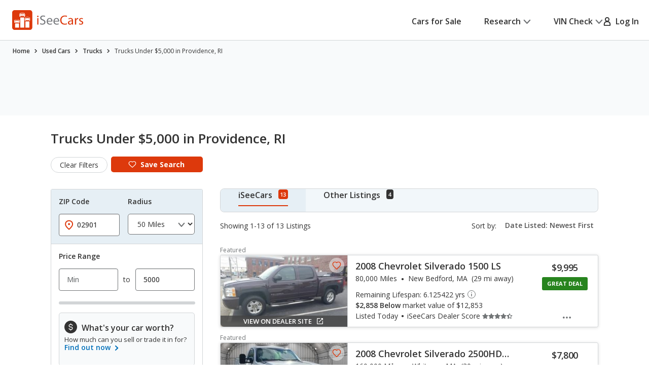

--- FILE ---
content_type: text/css
request_url: https://cdn2.iseecars.com/site/14efb5eef628141e1ae2d14d403e8bb9744777e0/v3/css/grid.css
body_size: 700
content:
@import "vdp/text-expand.css";

/* ------------------------------------------------------------ *\
	Grid
\* ------------------------------------------------------------ */
.grid {
    margin: -1.6rem -2rem;
    display: -webkit-box;
    display: -ms-flexbox;
    display: flex;
    -webkit-box-orient: horizontal;
    -webkit-box-direction: normal;
    -ms-flex-flow: row wrap;
    flex-flow: row wrap;
}
@media (max-width: 767px), screen and (max-width: 812px) and (orientation: landscape) {
    .grid {
        margin: -1.3rem -2rem;
    }
}
.grid .grid__col {
    padding: 1.6rem 2rem;
    max-width: 100%;
    -webkit-box-flex: 1;
    -ms-flex: 1 1;
    flex: 1 1;
}
@media (max-width: 767px), screen and (max-width: 812px) and (orientation: landscape) {
    .grid .grid__col {
        padding: 1.3rem 2rem;
        -webkit-box-flex: 0;
        -ms-flex: 0 0 100%;
        flex: 0 0 100%;
        max-width: 100%;
    }
}
.grid .grid__col--1of2 {
    max-width: 50%;
    -webkit-box-flex: 0;
    -ms-flex: 0 0 50%;
    flex: 0 0 50%;
}
.grid .grid__col--1of3 {
    max-width: 33.3333333333%;
    -webkit-box-flex: 0;
    -ms-flex: 0 0 33.3333333333%;
    flex: 0 0 33.3333333333%;
}
@media (max-width: 767px), screen and (max-width: 812px) and (orientation: landscape) {
    .grid .grid__col--1of3 {
        max-width: 100%;
        -webkit-box-flex: 0;
        -ms-flex: 0 0 100%;
        flex: 0 0 100%;
    }
}
.grid .grid__col--1of4 {
    max-width: 25%;
    -webkit-box-flex: 0;
    -ms-flex: 0 0 25%;
    flex: 0 0 25%;
}
@media (max-width: 767px), screen and (max-width: 812px) and (orientation: landscape) {
    .grid .grid__col--1of4 {
        max-width: 100%;
        -webkit-box-flex: 0;
        -ms-flex: 0 0 100%;
        flex: 0 0 100%;
    }
}
/*  Grid Big Gutter  */
.grid--big-gutter {
    margin: -2rem -3.4rem;
}
.grid--big-gutter .grid__col {
    padding: 2rem 3.4rem;
}


.popular-cars {
    display: flex;
}

.section__quick-navs {
    margin: 0 -1rem -3.1rem;
    padding-top: 0.3rem;
}
@media (max-width: 767px), screen and (max-width: 812px) and (orientation: landscape) {
    .section__quick-navs {
        padding-top: 0;
        margin: 0;
    }
}
.section__quick-nav {
    padding: 0 1rem;
    margin-bottom: 3.1rem;
}
@media (max-width: 767px), screen and (max-width: 812px) and (orientation: landscape) {
    .section__quick-nav {
        padding: 0;
        margin-bottom: 1.5rem;
        -webkit-box-flex: 0;
        -ms-flex: 0 0 33.33%;
        flex: 0 0 33.33%;
        max-width: 33.33%;
    }
}
@media (max-width: 575px) {
    .section__quick-nav {
        -webkit-box-flex: 0;
        -ms-flex: 0 0 50%;
        flex: 0 0 50%;
        max-width: 50%;
    }
}
@media (max-width: 414px) {
    .section__quick-nav {
        -webkit-box-flex: 0;
        -ms-flex: 0 0 100%;
        flex: 0 0 100%;
        max-width: 100%;
    }
}
@media (max-width: 767px), screen and (max-width: 812px) and (orientation: landscape) {
    .section__quick-nav:last-child {
        margin-bottom: 0;
    }
}
@media (min-width: 768px) {
    .section__quick-nav h5.horizontal-links {
        position: relative;
        top: -1rem;
    }
}
.section__quick-nav h5 {
    font-size: 1.8rem;
    line-height: 1.67;
    letter-spacing: 0;
    margin-bottom: 0.9rem;
}
span.linkDesc {
    display: block;
}
.section__quick-nav-item .linkDesc{
    margin-top: .5rem;
}
.section__quick-nav-item .link3{
    font-size: 1.4rem;
    font-weight: normal;
}
.section__quick-nav-item {
    margin-bottom: 1.38rem;
    font-size: 1.2rem;
    line-height: 1.33;
}
@media (min-width: 767.02px) {
    .section__quick-nav-item:last-child {
        margin-bottom: 0;
    }
}
.section__quick-nav .section__quick-nav-toggle {
    font-weight: 600;
    display: -webkit-inline-box;
    display: -ms-inline-flexbox;
    display: inline-flex;
    -webkit-box-align: center;
    -ms-flex-align: center;
    align-items: center;
    margin-bottom: 0;
}
.section__quick-nav-items-hidden {
    display: none;
}
.section__quick-nav-items-hidden.is-active {
    display: block;
}

--- FILE ---
content_type: text/xml
request_url: https://sts.us-east-1.amazonaws.com/
body_size: 2066
content:
<AssumeRoleWithWebIdentityResponse xmlns="https://sts.amazonaws.com/doc/2011-06-15/">
  <AssumeRoleWithWebIdentityResult>
    <Audience>us-east-1:5b3bdc73-95c4-4d98-9c6d-d8827c9cc4e2</Audience>
    <AssumedRoleUser>
      <AssumedRoleId>AROAQIC2LZDDJOHMGZG6O:cwr</AssumedRoleId>
      <Arn>arn:aws:sts::017369385158:assumed-role/RUM-Monitor-us-east-1-017369385158-2222005809361-Unauth/cwr</Arn>
    </AssumedRoleUser>
    <Provider>cognito-identity.amazonaws.com</Provider>
    <Credentials>
      <AccessKeyId>ASIAQIC2LZDDJFNFC2KQ</AccessKeyId>
      <SecretAccessKey>OxNCNS/xEnOzo9FxiYcV9qCBqI4wkAjZ5DtoDbjK</SecretAccessKey>
      <SessionToken>IQoJb3JpZ2luX2VjENL//////////wEaCXVzLWVhc3QtMSJHMEUCIQDGUEEC7hoyOXES0QR9j9gqQh4FDTh1raCKg9Hn2EGKCwIgU9J07K2gWqsHIz0WEm1fs3ImST0eO09CuRAv6MYcrHIqjwMIm///////////ARAAGgwwMTczNjkzODUxNTgiDK3hol0yb4YFhAngWyrjAt8Ff5s5/dLg8edNxjfk02EqEmBxMnJU8lnTBOvE+nEnV5KIJGS3+TvJ/VNHet3y6Dr6lGoLCyavonmCBhpjW6XoSAGEojEAlwfZ0+gmp1beioFdUdKEpG+6my9vNx6OV8YIV7rrVwVOJzHjRHWZBTFzPhmitJiQWEH0+JSOEyUzUIZgPYMBovjUFk/oeyDVzkJ/ofcagG7hLCIA66xE26xmLE/49aib0/g0ipCS7dWPRQBwlYdu3EZW0lFcJ0B4V6w7CtGU252DoUvfKvpb7NSRF9NSxvvbiWfYFzv8ZjpbCcvHp8SH0XMCDkmV4gw1Fnc4gfsjNP0O+21SHgZE/vcH6lLg3bfGTxZawwG0IyirFKoXE8T2KT1KurpStxwXmOO6tQkJlXsnyHVL7g2LKS2flTCJU9lxlkbpQuZvncR+hQ/vR07ZxjspVjaX3IFFBAgbtgKQcEtoQODvzSwn7MmxvUYwm+S5ywY6hQIkoa8BNhCz1Cvk032CWhv6YBcauWPXls/3zh54JCETsd9OPfArBx/Qwp0J+SelB6X3NKmrit+E8AnJYjexR9TGJgFPLSIfzWMtdCLgaobLV4Lgxh3rtv91+zPSFVYQCfqb10ClaJXMhmx1mFLC/d7PLhF9XMWjEA57FVRdHCQfKZ+6OCE2Gc0XrphwihEYHLiGGGRSGGELKZbJS5xxjlS/EuC0osuhgVt8dGrn4pqS4vCNGAKdM9+V0/XHoBvE6WP3q6TwcEyi5g2QbRfaiVWs71Pj0+eFEnHf6VlPRzD/D86Hvw5ENlOSQSmqklXgWCwLlTGpfKrH7lU182nCj3PPMBDveRc=</SessionToken>
      <Expiration>2026-01-19T19:04:11Z</Expiration>
    </Credentials>
    <SubjectFromWebIdentityToken>us-east-1:040b4bc8-c6fc-c93c-0de1-38d6d308100b</SubjectFromWebIdentityToken>
  </AssumeRoleWithWebIdentityResult>
  <ResponseMetadata>
    <RequestId>050952fe-7656-457e-a769-12615979ace1</RequestId>
  </ResponseMetadata>
</AssumeRoleWithWebIdentityResponse>
